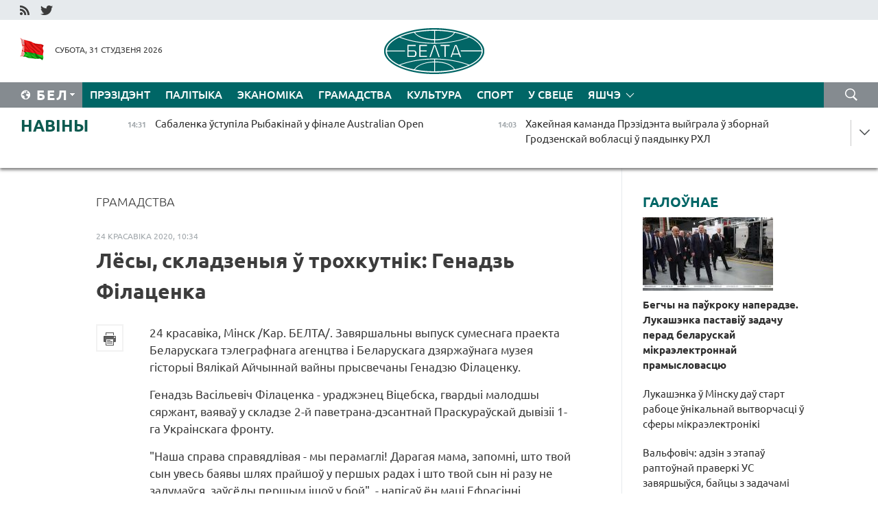

--- FILE ---
content_type: text/html; charset=UTF-8
request_url: https://blr.belta.by/society/view/lesy-skladzenyja-u-trohkutnik-genadz-filatsenka-87084-2020/
body_size: 15090
content:
    
    	<!DOCTYPE HTML>
	<html lang="by-BY" prefix="og: http://ogp.me/ns#">
	<head  prefix="article: http://ogp.me/ns/article#">
		<title>Лёсы, складзеныя ў трохкутнік: Генадзь Філаценка</title>
		<meta http-equiv="Content-Type" content="text/html; charset=utf-8">
                <meta name="viewport" content="width=device-width">
		<link rel="stylesheet" href="/styles/general_styles.css" type="text/css">
                                <link rel="stylesheet" href="/styles/styles2.css?1769859445" type="text/css">
                                <link rel="stylesheet" href="/styles/styles.css?1769859445" type="text/css">
                <link rel="stylesheet" href="/styles/tr_styles.css" type="text/css">
                            <link rel="icon" href="/desimages/fav.png" type="image/png">
		<meta name="keywords" content="">
		<meta name="description" content="Генадзь Васільевіч Філаценка - ураджэнец Віцебска, гвардыі малодшы сяржант.">
	                    <meta property="og:locale" content="by_BY">
	        	        	<meta property="og:site_name" content="Беларускае тэлеграфнае агенцтва" />
	        	        	<meta property="og:title" content="Лёсы, складзеныя ў трохкутнік: Генадзь Філаценка" />
	        	        	<meta property="og:type" content="article" />
	        	        	<meta property="og:url" content="https://blr.belta.by/society/view/lesy-skladzenyja-u-trohkutnik-genadz-filatsenka-87084-2020" />
	        	        	<meta property="og:image" content="https://blr.belta.by/desimages/og_image.png" />
	        	        	<meta property="og:description" content="Генадзь Васільевіч Філаценка - ураджэнец Віцебска, гвардыі малодшы сяржант." />
	        	        	<meta property="og:section" content="Грамадства" />
	        	        	<meta property="article:published_time" content="2020-04-24 10:34:23" />
	        	        	<meta property="article:modified_time" content="2020-04-24 10:46:35" />
	        	    		                        <!-- Yandex.Metrika informer -->
<a href="https://metrika.yandex.by/stat/?id=15029098&amp;from=informer"
target="_blank" rel="nofollow"><img src="https://informer.yandex.ru/informer/15029098/1_1_FFFFFFFF_EFEFEFFF_0_pageviews"
style="width:80px; height:15px; border:0; display:none" alt="Яндекс.Метрика" title="Яндекс.Метрика: данные за сегодня (просмотры)" class="ym-advanced-informer" data-cid="15029098" data-lang="ru" /></a>
<!-- /Yandex.Metrika informer -->

<!-- Yandex.Metrika counter -->
<script type="text/javascript" >
   (function(m,e,t,r,i,k,a){m[i]=m[i]||function(){(m[i].a=m[i].a||[]).push(arguments)};
   m[i].l=1*new Date();
   for (var j = 0; j < document.scripts.length; j++) {if (document.scripts[j].src === r) { return; }}
   k=e.createElement(t),a=e.getElementsByTagName(t)[0],k.async=1,k.src=r,a.parentNode.insertBefore(k,a)})
   (window, document, "script", "https://mc.yandex.ru/metrika/tag.js", "ym");

   ym(15029098, "init", {
        clickmap:true,
        trackLinks:true,
        accurateTrackBounce:true,
        webvisor:true
   });
</script>
<noscript><div><img src="https://mc.yandex.ru/watch/15029098" style="position:absolute; left:-9999px;" alt="" /></div></noscript>
<!-- /Yandex.Metrika counter -->

            
                        <meta name="google-site-verification" content="Dd8uWU7VCf77OeeHXR5DHMQmZ-7j6FLk_JRDg71UqnQ" />

            
                        <!-- Google tag (gtag.js) -->
<script async src="https://www.googletagmanager.com/gtag/js?id=G-TNQG804L3G"></script>
<script>
  window.dataLayer = window.dataLayer || [];
  function gtag(){dataLayer.push(arguments);}
  gtag('js', new Date());

  gtag('config', 'G-TNQG804L3G');
</script>

            
        

                                                                	</head>
	
	<body>

                
        <a id="top"></a>

    <div class="all   ">
        <div class="ban_main_top">
            
        </div>
        <div class="top_line">
	                <div class="social_icons">
                                          <a href="/rss" title="RSS"  target ="_self" onmouseover="this.children[0].src='https://blr.belta.by/images/storage/banners/000015_9792b56e8dc3dd1262c69a28a949a99b_work.jpg'" onmouseout="this.children[0].src='https://blr.belta.by/images/storage/banners/000015_4c7b4dd0abba134c3f3b40f11c7d2280_work.jpg'">
                    <img src="https://blr.belta.by/images/storage/banners/000015_4c7b4dd0abba134c3f3b40f11c7d2280_work.jpg" alt="RSS" title="RSS" />
                </a>
                                              <a href="https://twitter.com/ByBelta" title="Twitter"  target ="_blank" onmouseover="this.children[0].src='https://blr.belta.by/images/storage/banners/000015_d883d8345fde0915c71fe70fbc6b3aba_work.jpg'" onmouseout="this.children[0].src='https://blr.belta.by/images/storage/banners/000015_aa312c63b3361ad13bfc21a9647031cf_work.jpg'">
                    <img src="https://blr.belta.by/images/storage/banners/000015_aa312c63b3361ad13bfc21a9647031cf_work.jpg" alt="Twitter" title="Twitter" />
                </a>
                        </div>
    
	         
        </div>
        <div class="header">
            <div class="header_date">
                                            <a class="header_flag" href="/" title="Сцяг"  target ="_self">
                <img 
                    src="https://blr.belta.by/images/storage/banners/000204_8b46a27f5f27ae9a2d0bd487d340c2d5_work.jpg" 
                    alt="Сцяг" 
                    title="Сцяг" 
                                    />
            </a>
            
                Субота, 31 студзеня 2026
            </div>
	            	        <div class="logo">
            
                                                                    <a href="/" title="Беларускае тэлеграфнае агенцтва"  target ="_self">
                            <span class="logo_img"><img src="https://blr.belta.by/images/storage/banners/000016_3289232daeea51392de2ee72efbeeaee_work.jpg" alt="Беларускае тэлеграфнае агенцтва" title="Беларускае тэлеграфнае агенцтва" /></span>
                                                    </a>
                                                        </div>
    
            <div class="weather_currency">
                <div class="weather_currency_inner">
                
	 	
                </div>
	    
            </div>
        </div>
    <div class="menu_line" >

	    <div class="main_langs" id="main_langs">
            <div class="main_langs_inner" id="main_langs_inner">
	
                                    <div class="main_lang_item" ><a target="_blank"   href="http://belta.by" title="Рус" >Рус</a></div>
        	
                                                    	
                                    <div class="main_lang_item" ><a target="_blank"   href="https://pol.belta.by/" title="Pl" >Pl</a></div>
        	
                                    <div class="main_lang_item" ><a target="_blank"   href="http://eng.belta.by" title="Eng" >Eng</a></div>
        	
                                    <div class="main_lang_item" ><a target="_blank"   href="http://deu.belta.by" title="Deu" >Deu</a></div>
        	
                                    <div class="main_lang_item" ><a target="_blank"   href="http://esp.belta.by" title="Esp" >Esp</a></div>
        	
                                    <div class="main_lang_item" ><a target="_blank"   href="http://chn.belta.by/" title="中文" >中文</a></div>
        </div>
<div class="main_lang_item main_lang_selected" ><a   href="https://blr.belta.by/" title="Бел">Бел</a></div>
</div>
		

	       <div class="h_menu_fp" id="h_menu_fp" >
    <div class="h_menu_title" id="h_menu_title">
                Меню
    </div>
            <div class="h_menu_s" id="h_menu_s"></div>
        <div class="menu_more">
            <div class="menu_more_title" id="h_menu_more" >Яшчэ </div>
                    <div id="h_menu" class="h_menu">
                <div class="content_all_margin">
	                        <div class="menu_els" id="h_menu_line_1">
                                                            <div class="menu_item " id="h_menu_item_1_1">
                            <a   href="https://blr.belta.by/president/" title="Прэзідэнт">Прэзідэнт</a>
                        </div>
                                                                                <div class="menu_item " id="h_menu_item_1_2">
                            <a   href="https://blr.belta.by/politics/" title="Палітыка">Палітыка</a>
                        </div>
                                                                                <div class="menu_item " id="h_menu_item_1_3">
                            <a   href="https://blr.belta.by/economics/" title="Эканоміка">Эканоміка</a>
                        </div>
                                                                                <div class="menu_item menu_item_selected" id="h_menu_item_1_4">
                            <a   href="https://blr.belta.by/society/" title="Грамадства">Грамадства</a>
                        </div>
                                                                                <div class="menu_item " id="h_menu_item_1_5">
                            <a   href="https://blr.belta.by/culture/" title="Культура">Культура</a>
                        </div>
                                                                                <div class="menu_item " id="h_menu_item_1_6">
                            <a   href="https://blr.belta.by/sport/" title="Спорт">Спорт</a>
                        </div>
                                                                                <div class="menu_item " id="h_menu_item_1_7">
                            <a   href="https://blr.belta.by/world/" title="У свеце">У свеце</a>
                        </div>
                                                </div>
                                            <div class="menu_els" id="h_menu_line_2">
                                                            <div class="menu_item " id="h_menu_item_2_1">
                            <a   href="https://blr.belta.by/opinions/" title="Меркаванні">Меркаванні</a>
                        </div>
                                                                                <div class="menu_item " id="h_menu_item_2_2">
                            <a   href="https://blr.belta.by/comments/" title="Каментарыі">Каментарыі</a>
                        </div>
                                                                                <div class="menu_item " id="h_menu_item_2_3">
                            <a   href="https://blr.belta.by/interview/" title="Інтэрв&#039;ю">Інтэрв'ю</a>
                        </div>
                                                </div>
                                            <div class="menu_els" id="h_menu_line_3">
                                                            <div class="menu_item " id="h_menu_item_3_1">
                            <a   href="https://blr.belta.by/photonews/" title="Фотанавіны">Фотанавіны</a>
                        </div>
                                                                                <div class="menu_item " id="h_menu_item_3_2">
                            <a   href="https://blr.belta.by/video/" title="Відэа">Відэа</a>
                        </div>
                                                                                <div class="menu_item " id="h_menu_item_3_3">
                            <a   href="https://blr.belta.by/infographica/" title="Інфаграфіка">Інфаграфіка</a>
                        </div>
                                                </div>
                                            <div class="menu_els" id="h_menu_line_4">
                                                            <div class="menu_item " id="h_menu_item_4_1">
                            <a   href="https://blr.belta.by/about_company/" title="Аб агенцтве">Аб агенцтве</a>
                        </div>
                                                                                <div class="menu_item " id="h_menu_item_4_2">
                            <a   href="https://blr.belta.by/advertising/" title="Рэклама">Рэклама</a>
                        </div>
                                                                                <div class="menu_item " id="h_menu_item_4_3">
                            <a   href="https://blr.belta.by/contacts/" title="Кантакты">Кантакты</a>
                        </div>
                                                </div>
                            </div>
       
    </div>
                    </div>
           </div>            
	


	
    
    
	    <div class="search_btn" onclick="open_search('search')"></div>
<form action="/search/getResultsForPeriod/" id="search">
    <input type="text" name="query" value="" placeholder="Пошук" class="search_edit"/>
    <input type="submit" value="Пошук" class="search_submit" />
    <div class="clear"></div>
        <div class="fp_search_where">
        <span id="fp_search_where">Дзе шукаць:</span>
            <input type="radio" name="group" value="0" id="group_0"/><label for="group_0">Шукаць усюды</label>
                                                        <input type="radio" name="group" value="4" id="group_4"/><label for="group_4">Вiдэа</label>
                                           <input type="radio" name="group" value="5" id="group_5"/><label for="group_5">Інфаграфіка</label>
                                           <input type="radio" name="group" value="6" id="group_6"/><label for="group_6">Эксперты</label>
               </div>
       <div class="fp_search_where">
        <span id="fp_search_when">За перыяд</span>
            <input type="radio" name="period" value="0" id="period_0"/><label for="period_0">За ўвесь перыяд</label>
            <input type="radio" name="period" value="1" id="period_1"/><label for="period_1">За дзень</label>
            <input type="radio" name="period" value="2" id="period_2"/><label for="period_2">За тыдзень</label>
            <input type="radio" name="period" value="3" id="period_3"/><label for="period_3">За месяц</label>
            <input type="radio" name="period" value="4" id="period_4"/><label for="period_4">За год</label>
                </div>
    <div class="search_close close_btn" onclick="close_search('search')"></div>
</form>
   

    </div>
    <div class="top_lenta_inner">
  <div class="top_lenta">
    <a href="/" title="На галоўную" class="tl_logo"></a>
    <div class="tl_title">
                    <a href="https://blr.belta.by/all_news" title="Навіны">Навіны</a>
            </div>
                            <div class="tl_inner" id="tl_inner">
        
        <div class="tl_item">
	        	            	        	                                                                        	                	                                <a  href="https://blr.belta.by/sport/view/sabalenka-ustupila-rybakinaj-u-finale-australian-open-154159-2026/"   title="Сабаленка ўступіла Рыбакінай у фінале Australian Open ">
                    <span class="tl_date">
                                                                                                <span>14:31</span>
                    </span>
                    <span class="tl_news">Сабаленка ўступіла Рыбакінай у фінале Australian Open </span>
                    <span class="tl_node">Спорт</span>
                </a>
        </div>
        
        <div class="tl_item">
	        	            	        	                                                                        	                	                                <a  href="https://blr.belta.by/sport/view/hakejnaja-kamanda-prezidenta-vyjgrala-u-zbornaj-grodzenskaj-voblastsi-u-pajadynku-rhl-154158-2026/"   title="Хакейная каманда Прэзідэнта выйграла ў зборнай Гродзенскай вобласці ў паядынку РХЛ ">
                    <span class="tl_date">
                                                                                                <span>14:03</span>
                    </span>
                    <span class="tl_news">Хакейная каманда Прэзідэнта выйграла ў зборнай Гродзенскай вобласці ў паядынку РХЛ </span>
                    <span class="tl_node">Спорт</span>
                </a>
        </div>
        
        <div class="tl_item">
	        	            	        	                                                                        	                	                                <a  href="https://blr.belta.by/society/view/pjatkevich-pradstavila-novaga-pasla-belarusi-u-rasii-kalektyvu-dyppradstaunitstva-154157-2026/"   title="Пяткевіч прадставіла новага пасла Беларусі ў Расіі калектыву дыппрадстаўніцтва ">
                    <span class="tl_date">
                                                                                                <span>13:52</span>
                    </span>
                    <span class="tl_news">Пяткевіч прадставіла новага пасла Беларусі ў Расіі калектыву дыппрадстаўніцтва </span>
                    <span class="tl_node">Грамадства</span>
                </a>
        </div>
        
        <div class="tl_item">
	        	            	        	                                                                        	                	                                <a  href="https://blr.belta.by/society/view/ubrats-sneg-raspalits-pech-pryveztsi-pradukty-za-jakoj-dapamogaj-moguts-zvjarnutstsa-adzinokija-154156-2026/"   title="Убраць снег, распаліць печ, прывезці прадукты. За якой дапамогай могуць звярнуцца адзінокія пажылыя і інваліды ў перыяд халадоў">
                    <span class="tl_date">
                                                                                                <span>13:34</span>
                    </span>
                    <span class="tl_news">Убраць снег, распаліць печ, прывезці прадукты. За якой дапамогай могуць звярнуцца адзінокія пажылыя і інваліды ў перыяд халадоў</span>
                    <span class="tl_node">Грамадства</span>
                </a>
        </div>
        
        <div class="tl_item">
	        	            	        	                                                                        	                	                                <a  href="https://blr.belta.by/society/view/samymi-papuljarnymi-pradmetami-rtse-stali-ruskaja-mova-i-matematyka-154155-2026/"   title="Самымі папулярнымі прадметамі РЦЭ сталі руская мова і матэматыка ">
                    <span class="tl_date">
                                                                                                <span>12:37</span>
                    </span>
                    <span class="tl_news">Самымі папулярнымі прадметамі РЦЭ сталі руская мова і матэматыка </span>
                    <span class="tl_node">Грамадства</span>
                </a>
        </div>
        
        <div class="tl_item">
	        	            	        	                                                                        	                	                                <a  href="https://blr.belta.by/society/view/da-minus-30-gradusau-sinoptyki-pragnazujuts-velmi-halodnuju-noch-na-1-ljutaga-154154-2026/"   title="Да мінус 30 градусаў. Сіноптыкі прагназуюць вельмі халодную ноч на 1 лютага ">
                    <span class="tl_date">
                                                                                                <span>12:11</span>
                    </span>
                    <span class="tl_news">Да мінус 30 градусаў. Сіноптыкі прагназуюць вельмі халодную ноч на 1 лютага </span>
                    <span class="tl_node">Грамадства</span>
                </a>
        </div>
        
        <div class="tl_item">
	        	            	        	                                                                        	                	                                <a  href="https://blr.belta.by/society/view/minfin-papjaredzhvae-ab-hvali-fejkavyh-ukidau-154153-2026/"   title="Мінфін папярэджвае аб хвалі фэйкавых укідаў ">
                    <span class="tl_date">
                                                                                                <span>11:50</span>
                    </span>
                    <span class="tl_news">Мінфін папярэджвае аб хвалі фэйкавых укідаў </span>
                    <span class="tl_node">Грамадства</span>
                </a>
        </div>
        
        <div class="tl_item">
	        	            	        	                                                                        	                	                                <a  href="https://blr.belta.by/sport/view/dubl-sidarava-prynes-san-dyega-peramogu-u-matchy-ahl-154152-2026/"   title="Дубль Сідарава прынёс &quot;Сан-Дыега&quot; перамогу ў матчы АХЛ ">
                    <span class="tl_date">
                                                                                                <span>11:15</span>
                    </span>
                    <span class="tl_news">Дубль Сідарава прынёс "Сан-Дыега" перамогу ў матчы АХЛ </span>
                    <span class="tl_node">Спорт</span>
                </a>
        </div>
        
        <div class="tl_item">
	        	            	        	                                                                        	                	                                <a  href="https://blr.belta.by/world/view/zaharava-zajavila-shto-rasija-asudzhae-varozhyja-dzejanni-zsha-suprats-kuby-154151-2026/"   title="Захарава заявіла, што Расія асуджае варожыя дзеянні ЗША супраць Кубы ">
                    <span class="tl_date">
                                                                                                <span>10:42</span>
                    </span>
                    <span class="tl_news">Захарава заявіла, што Расія асуджае варожыя дзеянні ЗША супраць Кубы </span>
                    <span class="tl_node">У свеце</span>
                </a>
        </div>
        
        <div class="tl_item">
	        	            	        	                                                                        	                	                                <a  href="https://blr.belta.by/society/view/u-vyhadnyja-dai-uzmotsnits-kantrol-za-vykanannem-pravil-pdr-vadzitseljami-i-peshahodami-154150-2026/"   title="У выхадныя ДАІ ўзмоцніць кантроль за выкананнем правіл ПДР вадзіцелямі і пешаходамі ">
                    <span class="tl_date">
                                                                                                <span>10:02</span>
                    </span>
                    <span class="tl_news">У выхадныя ДАІ ўзмоцніць кантроль за выкананнем правіл ПДР вадзіцелямі і пешаходамі </span>
                    <span class="tl_node">Грамадства</span>
                </a>
        </div>
        
        <div class="tl_item">
	        	            	        	                                                                        	                	                                <a  href="https://blr.belta.by/society/view/kalja-585-tys-belaruskih-adzinatstsatsiklasnikau-sennja-prymajuts-udzel-u-repetytsyi-tse-154149-2026/"   title="Каля 58,5 тыс. беларускіх адзінаццацікласнікаў сёння прымаюць удзел у рэпетыцыі ЦЭ ">
                    <span class="tl_date">
                                                                                                <span>09:28</span>
                    </span>
                    <span class="tl_news">Каля 58,5 тыс. беларускіх адзінаццацікласнікаў сёння прымаюць удзел у рэпетыцыі ЦЭ </span>
                    <span class="tl_node">Грамадства</span>
                </a>
        </div>
        
        <div class="tl_item">
	        	            	        	                                                                        	                	                                <a  href="https://blr.belta.by/society/view/malavoblachna-i-marozna-budze-u-belarusi-31-studzenja-154148-2026/"   title="Малавоблачна і марозна будзе ў Беларусі 31 студзеня ">
                    <span class="tl_date">
                                                                                                <span>09:00</span>
                    </span>
                    <span class="tl_news">Малавоблачна і марозна будзе ў Беларусі 31 студзеня </span>
                    <span class="tl_node">Грамадства</span>
                </a>
        </div>
        
        <div class="tl_item">
	        	            	            	            	        	                            <div class="lenta_date_box">
                    <div class="lenta_date">
                   	               30.01.26
	                              <div class="line"></div>
                    </div>
                    </div>
	                                                                        	                	                                <a  href="https://blr.belta.by/society/view/urad-belarusi-adobryu-praekty-sajuznaj-dzjarzhavy-pa-transgranichnyh-pasazhyraperavozkah-154147-2026/"   title="Урад Беларусі адобрыў праекты Саюзнай дзяржавы па трансгранічных пасажыраперавозках  ">
                    <span class="tl_date">
                                                                                                    <span class="lenta_date_past">30.01.26</span>
                                                <span>19:56</span>
                    </span>
                    <span class="tl_news">Урад Беларусі адобрыў праекты Саюзнай дзяржавы па трансгранічных пасажыраперавозках  </span>
                    <span class="tl_node">Грамадства</span>
                </a>
        </div>
        
        <div class="tl_item">
	        	            	        	                                                                        	                	                                <a  href="https://blr.belta.by/society/view/jak-tsjaper-dzejnichajuts-ilgoty-na-uvoz-elektramabiljau-u-belarus-rastlumachyli-u-dmk-154146-2026/"   title="Як цяпер дзейнічаюць ільготы на ўвоз электрамабіляў у Беларусь, растлумачылі ў ДМК  ">
                    <span class="tl_date">
                                                                                                    <span class="lenta_date_past">30.01.26</span>
                                                <span>19:33</span>
                    </span>
                    <span class="tl_news">Як цяпер дзейнічаюць ільготы на ўвоз электрамабіляў у Беларусь, растлумачылі ў ДМК  </span>
                    <span class="tl_node">Грамадства</span>
                </a>
        </div>
        
        <div class="tl_item">
	        	            	        	                                                                        	                	                                <a  href="https://blr.belta.by/economics/view/novyja-gandlevyja-pagadnenni-i-znizhenne-poshlin-na-syravinu-dlja-kandytarki-pjatkevich-ab-vynikah-154145-2026/"   title="Новыя гандлёвыя пагадненні і зніжэнне пошлін на сыравіну для &quot;кандытаркі&quot;. Пяткевіч аб выніках Савета ЕЭК  ">
                    <span class="tl_date">
                                                                                                    <span class="lenta_date_past">30.01.26</span>
                                                <span>19:10</span>
                    </span>
                    <span class="tl_news">Новыя гандлёвыя пагадненні і зніжэнне пошлін на сыравіну для "кандытаркі". Пяткевіч аб выніках Савета ЕЭК  </span>
                    <span class="tl_node">Эканоміка</span>
                </a>
        </div>
        
        <div class="tl_item">
	        	            	        	                                                                        	                	                                <a  href="https://blr.belta.by/society/view/god-belaruskaj-zhanchyny-jakija-mery-satsyjalnaj-dapamogi-stanuts-pryjarytetnymi-raskazali-u-minpratsy-154144-2026/"   title="Год беларускай жанчыны: якія меры сацыяльнай дапамогі стануць прыярытэтнымі, расказалі ў Мінпрацы  ">
                    <span class="tl_date">
                                                                                                    <span class="lenta_date_past">30.01.26</span>
                                                <span>18:35</span>
                    </span>
                    <span class="tl_news">Год беларускай жанчыны: якія меры сацыяльнай дапамогі стануць прыярытэтнымі, расказалі ў Мінпрацы  </span>
                    <span class="tl_node">Грамадства</span>
                </a>
        </div>
        
        <div class="tl_item">
	        	            	        	                                                                        	                	                                <a  href="https://blr.belta.by/economics/view/subotsina-planuetstsa-zatsverdzits-na-pasadze-ministra-eek-154143-2026/"   title="Субоціна плануецца зацвердзіць на пасадзе міністра ЕЭК">
                    <span class="tl_date">
                                                                                                    <span class="lenta_date_past">30.01.26</span>
                                                <span>18:27</span>
                    </span>
                    <span class="tl_news">Субоціна плануецца зацвердзіць на пасадзе міністра ЕЭК</span>
                    <span class="tl_node">Эканоміка</span>
                </a>
        </div>
        
        <div class="tl_item">
	        	            	        	                                                                        	                	                                <a  href="https://blr.belta.by/economics/view/belarus-planue-pavjalichyts-u-dva-razy-ekspart-tarfjanoj-praduktsyi-u-kitaj-154142-2026/"   title="Беларусь плануе павялічыць у два разы экспарт тарфяной прадукцыі ў Кітай">
                    <span class="tl_date">
                                                                                                    <span class="lenta_date_past">30.01.26</span>
                                                <span>17:55</span>
                    </span>
                    <span class="tl_news">Беларусь плануе павялічыць у два разы экспарт тарфяной прадукцыі ў Кітай</span>
                    <span class="tl_node">Эканоміка</span>
                </a>
        </div>
        
        <div class="tl_item">
	        	            	        	                                                                        	                	                                <a  href="https://blr.belta.by/economics/view/savet-eek-unes-zmjanenni-u-paradak-razgljadu-sprau-ab-parushenni-agulnyh-pravil-kankurentsyi-154141-2026/"   title="Савет ЕЭК унёс змяненні ў парадак разгляду спраў аб парушэнні агульных правіл канкурэнцыі ">
                    <span class="tl_date">
                                                                                                    <span class="lenta_date_past">30.01.26</span>
                                                <span>17:31</span>
                    </span>
                    <span class="tl_news">Савет ЕЭК унёс змяненні ў парадак разгляду спраў аб парушэнні агульных правіл канкурэнцыі </span>
                    <span class="tl_node">Эканоміка</span>
                </a>
        </div>
        
        <div class="tl_item">
	        	            	        	                                                                        	                	                                <a  href="https://blr.belta.by/society/view/njuansy-zmenenaga-paradku-razliku-balnichnyh-dlja-gramadzjan-jakija-prahodzili-vaennuju-sluzhbu-154140-2026/"   title="Нюансы змененага парадку разліку бальнічных для грамадзян, якія праходзілі ваенную службу, растлумачылі ў Мінпрацы ">
                    <span class="tl_date">
                                                                                                    <span class="lenta_date_past">30.01.26</span>
                                                <span>16:54</span>
                    </span>
                    <span class="tl_news">Нюансы змененага парадку разліку бальнічных для грамадзян, якія праходзілі ваенную службу, растлумачылі ў Мінпрацы </span>
                    <span class="tl_node">Грамадства</span>
                </a>
        </div>
        
        <div class="tl_item">
	        	            	        	                                                                        	                	                                <a  href="https://blr.belta.by/sport/view/belaruska-tsjarenja-uzjala-zolata-kubka-jarygina-pa-baratsbe-u-varakinaj-serabro-154139-2026/"   title="Беларуска Цярэня ўзяла золата Кубка Ярыгіна па барацьбе, у Варакінай - серабро">
                    <span class="tl_date">
                                                                                                    <span class="lenta_date_past">30.01.26</span>
                                                <span>16:45</span>
                    </span>
                    <span class="tl_news">Беларуска Цярэня ўзяла золата Кубка Ярыгіна па барацьбе, у Варакінай - серабро</span>
                    <span class="tl_node">Спорт</span>
                </a>
        </div>
        
        <div class="tl_item">
	        	            	        	                                                                        	                	                                <a  href="https://blr.belta.by/politics/view/bespretsedentny-dyjalog-u-mzs-rf-atsanili-aperatyunasts-prybytstsja-u-maskvu-novaga-pasla-belarusi-154138-2026/"   title="&quot;Беспрэцэдэнтны дыялог&quot;. У МЗС РФ ацанілі аператыўнасць прыбыцця ў Маскву новага пасла Беларусі  ">
                    <span class="tl_date">
                                                                                                    <span class="lenta_date_past">30.01.26</span>
                                                <span>16:43</span>
                    </span>
                    <span class="tl_news">"Беспрэцэдэнтны дыялог". У МЗС РФ ацанілі аператыўнасць прыбыцця ў Маскву новага пасла Беларусі  </span>
                    <span class="tl_node">Палітыка</span>
                </a>
        </div>
        
        <div class="tl_item">
	        	            	        	                                                                        	                	                                <a  href="https://blr.belta.by/society/view/u-dzjarzhynsku-adbylosja-pasjadzhenne-shtaba-pa-padryhtoutsy-da-dazhynak-154137-2026/"   title="У Дзяржынску адбылося пасяджэнне штаба па падрыхтоўцы да &quot;Дажынак&quot;  ">
                    <span class="tl_date">
                                                                                                    <span class="lenta_date_past">30.01.26</span>
                                                <span>16:35</span>
                    </span>
                    <span class="tl_news">У Дзяржынску адбылося пасяджэнне штаба па падрыхтоўцы да "Дажынак"  </span>
                    <span class="tl_node">Грамадства</span>
                </a>
        </div>
        
        <div class="tl_item">
	        	            	        	                                                                        	                	                                <a  href="https://blr.belta.by/sport/view/belarus-damaratski-peramog-na-chempijanatse-rasii-pa-kankabezhnym-sportse-u-klasichnym-mnagabori-154136-2026/"   title="Беларус Дамарацкі перамог на чэмпіянаце Расіі па канькабежным спорце ў класічным мнагабор&#039;і ">
                    <span class="tl_date">
                                                                                                    <span class="lenta_date_past">30.01.26</span>
                                                <span>16:22</span>
                    </span>
                    <span class="tl_news">Беларус Дамарацкі перамог на чэмпіянаце Расіі па канькабежным спорце ў класічным мнагабор'і </span>
                    <span class="tl_node">Спорт</span>
                </a>
        </div>
        
        <div class="tl_item">
	        	            	        	                                                                        	                	                                <a  href="https://blr.belta.by/society/view/rasija-ratyfikavala-pagadnenne-z-belarussju-ab-abarone-gramadzjan-ad-neabgruntavanaga-mizhnarodnaga-154135-2026/"   title="Расія ратыфікавала пагадненне з Беларуссю аб абароне грамадзян ад неабгрунтаванага міжнароднага праследавання ">
                    <span class="tl_date">
                                                                                                    <span class="lenta_date_past">30.01.26</span>
                                                <span>16:05</span>
                    </span>
                    <span class="tl_news">Расія ратыфікавала пагадненне з Беларуссю аб абароне грамадзян ад неабгрунтаванага міжнароднага праследавання </span>
                    <span class="tl_node">Грамадства</span>
                </a>
        </div>
        
        <div class="tl_item">
	        	            	        	                                                                        	                	                                <a  href="https://blr.belta.by/culture/view/belaruskaja-kultura-atrymae-prapisku-u-kitai-padpisany-memarandum-ab-stvarenni-tematychnaga-garadka-154134-2026/"   title="Беларуская культура атрымае &quot;прапіску&quot; ў Кітаі: падпісаны мемарандум аб стварэнні тэматычнага гарадка">
                    <span class="tl_date">
                                                                                                    <span class="lenta_date_past">30.01.26</span>
                                                <span>15:49</span>
                    </span>
                    <span class="tl_news">Беларуская культура атрымае "прапіску" ў Кітаі: падпісаны мемарандум аб стварэнні тэматычнага гарадка</span>
                    <span class="tl_node">Культура</span>
                </a>
        </div>
        
        <div class="tl_item">
	        	            	        	                                                                        	                	                                <a  href="https://blr.belta.by/society/view/jak-aperatary-bpla-prahodzjats-adbor-u-brygadze-jakuju-praveryli-pa-daruchenni-prezidenta-154133-2026/"   title="Як аператары БПЛА праходзяць адбор у брыгадзе, якую праверылі па даручэнні Прэзідэнта?   ">
                    <span class="tl_date">
                                                                                                    <span class="lenta_date_past">30.01.26</span>
                                                <span>15:19</span>
                    </span>
                    <span class="tl_news">Як аператары БПЛА праходзяць адбор у брыгадзе, якую праверылі па даручэнні Прэзідэнта?   </span>
                    <span class="tl_node">Грамадства</span>
                </a>
        </div>
        
        <div class="tl_item">
	        	            	        	                                                                        	                	                                <a  href="https://blr.belta.by/world/view/pjaskou-tramp-paprasiu-putsina-ne-nanosits-udary-pa-stalitsy-ukrainy-da-1-ljutaga-154132-2026/"   title="Пяскоў: Трамп папрасіў Пуціна не наносіць удары па сталіцы Украіны да 1 лютага  ">
                    <span class="tl_date">
                                                                                                    <span class="lenta_date_past">30.01.26</span>
                                                <span>15:14</span>
                    </span>
                    <span class="tl_news">Пяскоў: Трамп папрасіў Пуціна не наносіць удары па сталіцы Украіны да 1 лютага  </span>
                    <span class="tl_node">У свеце</span>
                </a>
        </div>
        
        <div class="tl_item">
	        	            	        	                                                                        	                	                                <a  href="https://blr.belta.by/society/view/belarus-chakajuts-marazy-da-33-gradusau-jak-energasistema-krainy-ryhtuetstsa-da-motsnaga-pahaladannja-154131-2026/"   title="Беларусь чакаюць маразы да 33 градусаў. Як энергасістэма краіны рыхтуецца да моцнага пахаладання  ">
                    <span class="tl_date">
                                                                                                    <span class="lenta_date_past">30.01.26</span>
                                                <span>14:59</span>
                    </span>
                    <span class="tl_news">Беларусь чакаюць маразы да 33 градусаў. Як энергасістэма краіны рыхтуецца да моцнага пахаладання  </span>
                    <span class="tl_node">Грамадства</span>
                </a>
        </div>
        
        <div class="tl_item">
	        	            	        	                                                                        	                	                                <a  href="https://blr.belta.by/society/view/belarus-uvajshla-u-top-zamezhnyh-turnapramkau-rasijan-na-svjatochnyja-daty-ljutaga-i-sakavika-154129-2026/"   title="Беларусь увайшла ў топ замежных турнапрамкаў расіян на святочныя даты лютага і сакавіка  ">
                    <span class="tl_date">
                                                                                                    <span class="lenta_date_past">30.01.26</span>
                                                <span>14:47</span>
                    </span>
                    <span class="tl_news">Беларусь увайшла ў топ замежных турнапрамкаў расіян на святочныя даты лютага і сакавіка  </span>
                    <span class="tl_node">Грамадства</span>
                </a>
        </div>
        <a class="all_news" href="https://blr.belta.by/all_news" title="Усе навіны">Усе навіны</a> 
    </div>
    <div class="tl_arrow" title="" id="tl_arrow"></div>
    <a class="all_news main_left_col" href="https://blr.belta.by/all_news" title="Усе навіны">Усе навіны</a> 
  </div>
    
</div>    <div class="main">
        <div class="content_2_col">
                  
<div class="content_margin">
<a href="https://blr.belta.by/society/" title="Грамадства"  class="rubric">Грамадства</a>
<div class="date_full">24 красавіка 2020, 10:34</div>
<h1>Лёсы, складзеныя ў трохкутнік: Генадзь Філаценка</h1>

    <div class="inner_content">
                    <div class="social_icons_c">
                                                                                        <div></div>
            
       

                                            <a href="/printv/society/view/lesy-skladzenyja-u-trohkutnik-genadz-filatsenka-87084-2020/" onclick="window.open('/printv/society/view/lesy-skladzenyja-u-trohkutnik-genadz-filatsenka-87084-2020/');return false" class="print_icon"></a>
                </div>
        
        <div>
            <div class="text">

                
                                                        

                
                <meta name="mediator_published_time" content="2020-04-24T10:34:23+00:00" />
    <meta name="mediator_theme" content="Грамадства" />
    <meta name="mediator" content="/society/view/lesy-skladzenyja-u-trohkutnik-genadz-filatsenka-87084-2020/" />
                                                                      
                                <div class="js-mediator-article">
                    <p>24 красавіка, Мінск /Кар. БЕЛТА/. Завяршальны выпуск сумеснага праекта Беларускага тэлеграфнага агенцтва і Беларускага дзяржаўнага музея гісторыі Вялікай Айчыннай вайны прысвечаны Генадзю Філаценку.</p><p></p><p>Генадзь Васільевіч Філаценка - ураджэнец Віцебска, гвардыі малодшы сяржант, ваяваў у складзе 2-й паветрана-дэсантнай Праскураўскай дывізіі 1-га Украінскага фронту.</p><p></p><p></p><p>"Наша справа справядлівая - мы перамаглі! Дарагая мама, запомні, што твой сын увесь баявы шлях прайшоў у першых радах і што твой сын ні разу не задумаўся, заўсёды першым ішоў у бой", - напісаў ён маці Ефрасінні Якаўлеўне ў шчаслівыя пераможныя дні мая 1945 года.</p><p></p><p>Муж Ефрасінні Якаўлеўны таксама ваяваў, у партызанах. У пісьме ад 30 ліпеня 1942 года ён даваў наказ свайму адзінаму сыну Генадзю, які тады чакаў прызыву ў армію: "...калі прызваны, то жадаю быць поўным мужнасці і адвагі ў барацьбе з заклятымі ворагамі". Філаценка Васіль Васільевіч быў камісарам партызанскай спецгрупы М.П.Плюйко, потым ваяваў у партызанскім атрадзе імя М.І.Калініна аднайменнай брыгады ў Мінскай вобласці. Загінуў у баі 12 жніўня 1943 года.</p><p></p><p>Генадзь выканаў наказ бацькі, прайшоў франтавымі дарогамі да канца вайны, да Вялікай Перамогі. За баявыя заслугі ўзнагароджаны ордэнам Славы 3-й ступені, ордэнам Чырвонай Зоркі, медалём "За адвагу".</p><p></p><p>З усімі гісторыямі праекта <a href="https://blr.belta.by/all-rubric-news/viewSuzet/lesy-skladzenyja-u-trohkutnik-173/" target="_blank">"Лёсы, складзеныя ў трохкутнік" </a>можна азнаёміцца на партале "Хроніка Перамогі" на сайце belta.by.-0-</p><p></p>
                    
                    
                                        
                                    <div class="invite_in_messagers">
    <div>Падпісвайцеся на нас у</div>
       <a  class="viber" href="https://twitter.com/ByBelta" rel="nofollow" target="_blank">
         <img src="https://blr.belta.by/images/design/1.png" style="margin:3px 0 -17px 0;display: inline;display: inline;" alt="X" title="X"
    </a>  
</div>
                                                        </div>


                
                                    
                
            </div>
            <div class="clear"></div>
        </div>
    </div>
</div>
    

            <div class="rubricNews">
    <div class="content_margin">
<a class="block_title" href="https://blr.belta.by/society">Навіны рубрыкі Грамадства</a>
    <div class="rubricNews_item">
                          	                	                                                    <a class="rubricNews_item_img news_with_rubric_img" href="/society/view/pjatkevich-pradstavila-novaga-pasla-belarusi-u-rasii-kalektyvu-dyppradstaunitstva-154157-2026/"  title="Пяткевіч прадставіла новага пасла Беларусі ў Расіі калектыву дыппрадстаўніцтва ">
                        <img src="https://blr.belta.by/images/storage/news/with_archive/2026/000022_1769856927_154157_medium.jpg" alt="Юрый Селіверстаў і Наталля Пяткевіч. Фота Пасольства Рэспублікі Беларусь у Расійскай Федэрацыі" title="Юрый Селіверстаў і Наталля Пяткевіч. Фота Пасольства Рэспублікі Беларусь у Расійскай Федэрацыі"/>
                    </a>
                                <a href="/society/view/pjatkevich-pradstavila-novaga-pasla-belarusi-u-rasii-kalektyvu-dyppradstaunitstva-154157-2026/"  title="Пяткевіч прадставіла новага пасла Беларусі ў Расіі калектыву дыппрадстаўніцтва ">
                    Пяткевіч прадставіла новага пасла Беларусі ў Расіі калектыву дыппрадстаўніцтва 
                </a>
    </div>
    <div class="rubricNews_item">
                          	                	                                                    <a class="rubricNews_item_img news_with_rubric_img" href="/society/view/ubrats-sneg-raspalits-pech-pryveztsi-pradukty-za-jakoj-dapamogaj-moguts-zvjarnutstsa-adzinokija-154156-2026/"  title="Убраць снег, распаліць печ, прывезці прадукты. За якой дапамогай могуць звярнуцца адзінокія пажылыя і інваліды ў перыяд халадоў">
                        <img src="https://blr.belta.by/images/storage/news/with_archive/2026/000022_1769855731_154156_medium.jpg" alt="Фота з архіва" title="Фота з архіва"/>
                    </a>
                                <a href="/society/view/ubrats-sneg-raspalits-pech-pryveztsi-pradukty-za-jakoj-dapamogaj-moguts-zvjarnutstsa-adzinokija-154156-2026/"  title="Убраць снег, распаліць печ, прывезці прадукты. За якой дапамогай могуць звярнуцца адзінокія пажылыя і інваліды ў перыяд халадоў">
                    Убраць снег, распаліць печ, прывезці прадукты. За якой дапамогай могуць звярнуцца адзінокія пажылыя і інваліды ў перыяд халадоў
                </a>
    </div>
    <div class="rubricNews_item">
                          	                	                                                    <a class="rubricNews_item_img news_with_rubric_img" href="/society/view/samymi-papuljarnymi-pradmetami-rtse-stali-ruskaja-mova-i-matematyka-154155-2026/"  title="Самымі папулярнымі прадметамі РЦЭ сталі руская мова і матэматыка ">
                        <img src="https://blr.belta.by/images/storage/news/with_archive/2026/000022_1769852459_154155_medium.jpg" alt="" title=""/>
                    </a>
                                <a href="/society/view/samymi-papuljarnymi-pradmetami-rtse-stali-ruskaja-mova-i-matematyka-154155-2026/"  title="Самымі папулярнымі прадметамі РЦЭ сталі руская мова і матэматыка ">
                    Самымі папулярнымі прадметамі РЦЭ сталі руская мова і матэматыка 
                </a>
    </div>
    <div class="rubricNews_item">
                          	                	                                                    <a class="rubricNews_item_img news_with_rubric_img" href="/society/view/da-minus-30-gradusau-sinoptyki-pragnazujuts-velmi-halodnuju-noch-na-1-ljutaga-154154-2026/"  title="Да мінус 30 градусаў. Сіноптыкі прагназуюць вельмі халодную ноч на 1 лютага ">
                        <img src="https://blr.belta.by/images/storage/news/with_archive/2026/000022_1769852021_154154_medium.jpg" alt="" title=""/>
                    </a>
                                <a href="/society/view/da-minus-30-gradusau-sinoptyki-pragnazujuts-velmi-halodnuju-noch-na-1-ljutaga-154154-2026/"  title="Да мінус 30 градусаў. Сіноптыкі прагназуюць вельмі халодную ноч на 1 лютага ">
                    Да мінус 30 градусаў. Сіноптыкі прагназуюць вельмі халодную ноч на 1 лютага 
                </a>
    </div>
    <div class="rubricNews_item">
                          	                	                                                    <a class="rubricNews_item_img news_with_rubric_img" href="/society/view/minfin-papjaredzhvae-ab-hvali-fejkavyh-ukidau-154153-2026/"  title="Мінфін папярэджвае аб хвалі фэйкавых укідаў ">
                        <img src="https://blr.belta.by/images/storage/news/with_archive/2026/000022_1769849887_154153_medium.jpg" alt="Фота з архіва" title="Фота з архіва"/>
                    </a>
                                <a href="/society/view/minfin-papjaredzhvae-ab-hvali-fejkavyh-ukidau-154153-2026/"  title="Мінфін папярэджвае аб хвалі фэйкавых укідаў ">
                    Мінфін папярэджвае аб хвалі фэйкавых укідаў 
                </a>
    </div>
    <div class="rubricNews_item">
                          	                	                                                    <a class="rubricNews_item_img news_with_rubric_img" href="/society/view/u-vyhadnyja-dai-uzmotsnits-kantrol-za-vykanannem-pravil-pdr-vadzitseljami-i-peshahodami-154150-2026/"  title="У выхадныя ДАІ ўзмоцніць кантроль за выкананнем правіл ПДР вадзіцелямі і пешаходамі ">
                        <img src="https://blr.belta.by/images/storage/news/with_archive/2026/000022_1769844986_154150_medium.jpg" alt="Фота з архіва" title="Фота з архіва"/>
                    </a>
                                <a href="/society/view/u-vyhadnyja-dai-uzmotsnits-kantrol-za-vykanannem-pravil-pdr-vadzitseljami-i-peshahodami-154150-2026/"  title="У выхадныя ДАІ ўзмоцніць кантроль за выкананнем правіл ПДР вадзіцелямі і пешаходамі ">
                    У выхадныя ДАІ ўзмоцніць кантроль за выкананнем правіл ПДР вадзіцелямі і пешаходамі 
                </a>
    </div>
    </div>
</div>
        </div>
                                    <!--noindex-->
  <div class="main_news_inner_2_col">
	<div class="block_title">Галоўнае</div>
    <div class="mni_col">    
            <div class="rc_item rc_item_main">                                                                	                	                                                    <a href="https://blr.belta.by/president/view/begchy-na-paukroku-naperadze-lukashenka-pastaviu-zadachu-perad-belaruskaj-mikraelektronnaj-154107-2026/" title="Бегчы на паўкроку наперадзе. Лукашэнка паставіў задачу перад беларускай мікраэлектроннай прамысловасцю" >
                        <img src="https://blr.belta.by/images/storage/news/with_archive/2026/000019_1769773864_154107_small.jpg" alt="" title=""/>
                    </a>
                               
                <a href="https://blr.belta.by/president/view/begchy-na-paukroku-naperadze-lukashenka-pastaviu-zadachu-perad-belaruskaj-mikraelektronnaj-154107-2026/" title="Бегчы на паўкроку наперадзе. Лукашэнка паставіў задачу перад беларускай мікраэлектроннай прамысловасцю" class="last_news_title_main" >Бегчы на паўкроку наперадзе. Лукашэнка паставіў задачу перад беларускай мікраэлектроннай прамысловасцю
                     
                                    </a>
              </div>
        </div>
    
    


	    <div class="mni_col">
             <div class="rc_item">                                                                	                	                                               
                <a href="https://blr.belta.by/president/view/lukashenka-u-minsku-dau-start-rabotse-unikalnaj-vytvorchastsi-u-sfery-mikraelektroniki-154109-2026/" title="Лукашэнка ў Мінску даў старт рабоце ўнікальнай вытворчасці ў сферы мікраэлектронікі"  >Лукашэнка ў Мінску даў старт рабоце ўнікальнай вытворчасці ў сферы мікраэлектронікі
                     
                                    </a>
              </div>
             <div class="rc_item">                                                                	                	                                               
                <a href="https://blr.belta.by/society/view/valfovich-adzin-z-etapau-raptounaj-praverki-us-zavjarshyusja-bajtsy-z-zadachami-spravilisja-154118-2026/" title="Вальфовіч: адзін з этапаў раптоўнай праверкі УС завяршыўся, байцы з задачамі справіліся  "  >Вальфовіч: адзін з этапаў раптоўнай праверкі УС завяршыўся, байцы з задачамі справіліся  
                     
                                    </a>
              </div>
             <div class="rc_item">                                                                	                	                                               
                <a href="https://blr.belta.by/society/view/samymi-papuljarnymi-pradmetami-rtse-stali-ruskaja-mova-i-matematyka-154155-2026/" title="Самымі папулярнымі прадметамі РЦЭ сталі руская мова і матэматыка "  >Самымі папулярнымі прадметамі РЦЭ сталі руская мова і матэматыка 
                     
                                    </a>
              </div>
        </div>

  </div>
  <div class="one_right_col">
      	<!--noindex-->
        <div class="top_news">
                
    <div class="block_title">
        Топ-навіны        <div class="topNewsSlider_dots" id="topNewsSlider_dots"></div>
    </div>
    	    <div class="topNewsSlider">
		                            <div class="tn_item">
		                		                		                		                			                			                			                <a href="https://blr.belta.by/sport/view/hakejnaja-kamanda-prezidenta-vyjgrala-u-zbornaj-grodzenskaj-voblastsi-u-pajadynku-rhl-154158-2026/"    title="Хакейная каманда Прэзідэнта выйграла ў зборнай Гродзенскай вобласці ў паядынку РХЛ ">
		                            Хакейная каманда Прэзідэнта выйграла ў зборнай Гродзенскай вобласці ў паядынку РХЛ 
		                             
		                            		                        </a>
                        </div>
		                            <div class="tn_item">
		                		                		                		                			                			                			                <a href="https://blr.belta.by/president/view/lukashenka-u-getym-godze-treba-zrabits-maksimum-dlja-belaruskih-zhanchyn-154115-2026/"    title="Лукашэнка: у гэтым годзе трэба зрабіць максімум для беларускіх жанчын">
		                            Лукашэнка: у гэтым годзе трэба зрабіць максімум для беларускіх жанчын
		                             
		                            		                        </a>
                        </div>
		                            <div class="tn_item">
		                		                		                		                			                			                			                <a href="https://blr.belta.by/president/view/naperadze-jashche-adzin-raund-lukashenka-ab-marazah-i-snezhnyh-batalijah-u-tiktok-154113-2026/"    title="Наперадзе яшчэ адзін раўнд. Лукашэнка аб маразах і снежных баталіях у TikTok">
		                            Наперадзе яшчэ адзін раўнд. Лукашэнка аб маразах і снежных баталіях у TikTok
		                             
		                            		                        </a>
                        </div>
		                            <div class="tn_item">
		                		                		                		                			                			                			                <a href="https://blr.belta.by/society/view/urad-belarusi-adobryu-praekty-sajuznaj-dzjarzhavy-pa-transgranichnyh-pasazhyraperavozkah-154147-2026/"    title="Урад Беларусі адобрыў праекты Саюзнай дзяржавы па трансгранічных пасажыраперавозках  ">
		                            Урад Беларусі адобрыў праекты Саюзнай дзяржавы па трансгранічных пасажыраперавозках  
		                             
		                            		                        </a>
                        </div>
		                            <div class="tn_item">
		                		                		                		                			                			                			                <a href="https://blr.belta.by/society/view/pjatkevich-pradstavila-novaga-pasla-belarusi-u-rasii-kalektyvu-dyppradstaunitstva-154157-2026/"    title="Пяткевіч прадставіла новага пасла Беларусі ў Расіі калектыву дыппрадстаўніцтва ">
		                            Пяткевіч прадставіла новага пасла Беларусі ў Расіі калектыву дыппрадстаўніцтва 
		                             
		                            		                        </a>
                        </div>
		                            <div class="tn_item">
		                		                		                		                			                			                			                <a href="https://blr.belta.by/society/view/minfin-papjaredzhvae-ab-hvali-fejkavyh-ukidau-154153-2026/"    title="Мінфін папярэджвае аб хвалі фэйкавых укідаў ">
		                            Мінфін папярэджвае аб хвалі фэйкавых укідаў 
		                             
		                            		                        </a>
                        </div>
		                            <div class="tn_item">
		                		                		                		                			                			                			                <a href="https://blr.belta.by/economics/view/novyja-gandlevyja-pagadnenni-i-znizhenne-poshlin-na-syravinu-dlja-kandytarki-pjatkevich-ab-vynikah-154145-2026/"    title="Новыя гандлёвыя пагадненні і зніжэнне пошлін на сыравіну для &quot;кандытаркі&quot;. Пяткевіч аб выніках Савета ЕЭК  ">
		                            Новыя гандлёвыя пагадненні і зніжэнне пошлін на сыравіну для "кандытаркі". Пяткевіч аб выніках Савета ЕЭК  
		                             
		                            		                        </a>
                        </div>
		                            <div class="tn_item">
		                		                		                		                			                			                			                <a href="https://blr.belta.by/society/view/god-belaruskaj-zhanchyny-jakija-mery-satsyjalnaj-dapamogi-stanuts-pryjarytetnymi-raskazali-u-minpratsy-154144-2026/"    title="Год беларускай жанчыны: якія меры сацыяльнай дапамогі стануць прыярытэтнымі, расказалі ў Мінпрацы  ">
		                            Год беларускай жанчыны: якія меры сацыяльнай дапамогі стануць прыярытэтнымі, расказалі ў Мінпрацы  
		                             
		                            		                        </a>
                        </div>
		                            <div class="tn_item">
		                		                		                		                			                			                			                <a href="https://blr.belta.by/society/view/jak-aperatary-bpla-prahodzjats-adbor-u-brygadze-jakuju-praveryli-pa-daruchenni-prezidenta-154133-2026/"    title="Як аператары БПЛА праходзяць адбор у брыгадзе, якую праверылі па даручэнні Прэзідэнта?   ">
		                            Як аператары БПЛА праходзяць адбор у брыгадзе, якую праверылі па даручэнні Прэзідэнта?   
		                             
		                            		                        </a>
                        </div>
		                            <div class="tn_item">
		                		                		                		                			                			                			                <a href="https://blr.belta.by/society/view/belarus-chakajuts-marazy-da-33-gradusau-jak-energasistema-krainy-ryhtuetstsa-da-motsnaga-pahaladannja-154131-2026/"    title="Беларусь чакаюць маразы да 33 градусаў. Як энергасістэма краіны рыхтуецца да моцнага пахаладання  ">
		                            Беларусь чакаюць маразы да 33 градусаў. Як энергасістэма краіны рыхтуецца да моцнага пахаладання  
		                             
		                            		                        </a>
                        </div>
		                            <div class="tn_item">
		                		                		                		                			                			                			                <a href="https://blr.belta.by/society/view/startue-pryem-zajavak-na-xxii-natsyjanalny-konkurs-zalataja-litara-154108-2026/"    title="Стартуе прыём заявак на XXII Нацыянальны конкурс &quot;Залатая літара&quot; ">
		                            Стартуе прыём заявак на XXII Нацыянальны конкурс "Залатая літара" 
		                             
		                            		                        </a>
                        </div>
		                            <div class="tn_item">
		                		                		                		                			                			                			                <a href="https://blr.belta.by/economics/view/belarus-u-2025-godze-ustanavila-rekord-pa-ekspartse-praduktau-harchavannja-en-dasjagnuu-10-mlrd-154128-2026/"    title="Беларусь у 2025 годзе ўстанавіла рэкорд па экспарце прадуктаў харчавання - ён дасягнуў $10 млрд ">
		                            Беларусь у 2025 годзе ўстанавіла рэкорд па экспарце прадуктаў харчавання - ён дасягнуў $10 млрд 
		                             
		                            		                        </a>
                        </div>
		                            <div class="tn_item">
		                		                		                		                			                			                			                <a href="https://blr.belta.by/society/view/minenerga-u-suvjazi-z-pahaladannem-uzmatsnjaetstsa-kantrol-za-energasistemaj-154116-2026/"    title="Мінэнерга: у сувязі з пахаладаннем узмацняецца кантроль за энергасістэмай ">
		                            Мінэнерга: у сувязі з пахаладаннем узмацняецца кантроль за энергасістэмай 
		                             
		                            		                        </a>
                        </div>
		                            <div class="tn_item">
		                		                		                		                			                			                			                <a href="https://blr.belta.by/society/view/dpk-perad-vyhadnymi-260-gruzavikou-znahodzjatstsa-u-charze-u-litvu-154117-2026/"    title="ДПК: перад выхаднымі 260 грузавікоў знаходзяцца ў чарзе ў Літву  ">
		                            ДПК: перад выхаднымі 260 грузавікоў знаходзяцца ў чарзе ў Літву  
		                             
		                            		                        </a>
                        </div>
		                            <div class="tn_item">
		                		                		                		                			                			                			                <a href="https://blr.belta.by/sport/view/kankabezhtsy-damaratskaja-i-galavatsjuk-stali-lepshymi-na-chempijanatse-rasii-u-spryntarskim-mnagabori-154110-2026/"    title="Канькабежцы Дамарацкая і Галавацюк сталі лепшымі на чэмпіянаце Расіі ў спрынтарскім мнагабор&#039;і ">
		                            Канькабежцы Дамарацкая і Галавацюк сталі лепшымі на чэмпіянаце Расіі ў спрынтарскім мнагабор'і 
		                             
		                            		                        </a>
                        </div>
		                </div>
    </div>

    <!--/noindex-->
    <!--/noindex-->
            
    
      	
  	
    

    
</div>
	

	
	        <div class="clear"></div>
    </div>
    				        	        <div class="logo_f">
            
                    <div class="logo_line"></div>
            <div class="logo_f_item">
                                        <a href="/" title="Беларускае тэлеграфнае агенцтва"  target ="_self">
                            <img src="https://blr.belta.by/images/storage/banners/000178_8ca9836280e2efa14b6b0ec86cc352d6_work.jpg" alt="Беларускае тэлеграфнае агенцтва" title="Беларускае тэлеграфнае агенцтва" />
                        </a>
                            </div>
            <div class="logo_line"></div>
            </div>
    
		    <div class="menu_f">
        <div class="menu_f_item">
                                                                                                    <a   href="https://blr.belta.by/advertising/" title="Рэклама">Рэклама</a>
                                
                    </div>
        <div class="menu_f_item">
                                                                                                    <a   href="https://blr.belta.by/" title="Кліентам">Кліентам</a>
                                
                        	                    <div class="menu_f_second">
    	
                                                                                <a   href="http://subs.belta.by/" title="Уваход для падпісчыкаў" >Уваход для падпісчыкаў</a>
                
                	
                                                                                <a   href="https://blr.belta.by/services/" title="Прадукты і паслугі">Прадукты і паслугі</a>
                
                </div>                    </div>
        <div class="menu_f_item">
                                                                                                    <a   href="https://blr.belta.by/" title="АГЕНЦТВА">АГЕНЦТВА</a>
                                
                        	                    <div class="menu_f_second">
    	
                                                                                <a   href="https://blr.belta.by/about_company/" title="Аб агенцтве">Аб агенцтве</a>
                
                	
                                                                                <a   href="https://blr.belta.by/contacts/" title="Кантакты">Кантакты</a>
                
                </div>                    </div>
    
    </div>

		 
		    <div class="social_footer">
	                              <a href="/rss" title="RSS"  target ="_self" onmouseover="this.children[0].src='https://blr.belta.by/images/storage/banners/000175_4d0ab6ffccdafccad4456de115fcfd11_work.jpg'" onmouseout="this.children[0].src='https://blr.belta.by/images/storage/banners/000175_a5891ddb5824690df8f1daa0a791d765_work.jpg'">
                    <img src="https://blr.belta.by/images/storage/banners/000175_a5891ddb5824690df8f1daa0a791d765_work.jpg" alt="RSS" title="RSS" />
                </a>
                                              <a href="https://twitter.com/ByBelta" title="Twitter"  target ="_blank" onmouseover="this.children[0].src='https://blr.belta.by/images/storage/banners/000175_cd1fd44409e6edb034e04b4bbdac426c_work.jpg'" onmouseout="this.children[0].src='https://blr.belta.by/images/storage/banners/000175_326b7b9286045e5e57fa047c45fb41b8_work.jpg'">
                    <img src="https://blr.belta.by/images/storage/banners/000175_326b7b9286045e5e57fa047c45fb41b8_work.jpg" alt="Twitter" title="Twitter" />
                </a>
                    </div>

                <img class="img_alt" src="/desimages/alt.png" title="Свежыя навіны Беларусі" alt="Свежыя навіны Беларусі">
    	<div class="copyright">БЕЛТА - Навiны Беларусi, © Аўтарскае права належыць БЕЛТА, 1999-2026 г. 
<div>Гіперспасылка на крыніцу абавязковая. <a href="/copyright-by">Умовы выкарыстання матэрыялаў</a>.<br />Тэхнiчнае забеспячэнне - БЕЛТА 
</div></div>
        <div class="footer_counters">
                        
                
                
        

        </div>
    </div>
    
    <script src="/jscript/jquery/jquery-2.0.2.min.js"></script>

    <script src="/jscript/scripts.js"></script>

    <script src="/jscript/jquery/jquery.mCustomScrollbar.concat.min.js"></script>
    
        <script src="/jscript/scripts2.js"></script>
     
    
        
    
            <script src="/jscript/jquery/slick.min.js"></script>
    
    
        
        
        
        
        
    
        
    
    
    
        
    <script>
    $(document).ready(function() {
      
    var player_contaner = document.getElementById('videoplayer');
    if(player_contaner){
        
        
     
            
               function startVideo(){
                    
                }
                
var count_error = 0;
                function onError(){
                   console.log("video error");
                    count_error +=1;
                    if (count_error<=10){
                        setTimeout(startVideo, 10000);
                                        }
                } 
                document.getElementById("videoplayer").addEventListener("player_error",onError,false);
        
    }
     
    }); 
    </script> 
    
    <script>
    $(document).ready(function() {
     
     

    
        $('#city_hidden').mCustomScrollbar({
            theme:"minimal-dark"
        });
        $('#city_hiddenIn').mCustomScrollbar({
            theme:"minimal-dark"
        });
    

    
            $(".topNewsSlider").slick({
            rows: 5,
            slidesToShow: 1,
            slidesToScroll: 1,
            arrows: false,
            appendDots: "#topNewsSlider_dots",
            dots: true,
            autoplay:true,
            autoplaySpeed: 10000,
            pauseOnFocus:true,
            pauseOnDotsHover:true,
                    });
         

            $("#tl_arrow").click(function() {
            if ($("#tl_inner").hasClass("tl_inner")){
                $("#tl_inner").removeClass("tl_inner").addClass("tl_inner_all");
                $("#tl_arrow").addClass("tl_arrow_close");
                $(".lenta_date_past").addClass("date_past_hide");
            }
            else if($("#tl_inner").hasClass("tl_inner_all")){
                $("#tl_inner").removeClass("tl_inner_all").addClass("tl_inner");
                $("#tl_arrow").removeClass("tl_arrow_close");
                $(".lenta_date_past").removeClass("date_past_hide");
            }
        });
                      
    
          

                  
    
         
    
                        
                        
       
          
    if (typeof scroll_pr_m !== "undefined") {
        $("#"+scroll_pr_m).mCustomScrollbar({
            theme:"minimal-dark"
        });
    }
                    
    if (typeof scroll_items !== "undefined") {
        if (scroll_items.length) {
            for (var i=0; i<scroll_items.length;i++) {
                $("#"+scroll_items[i]).mCustomScrollbar({
                    theme:"minimal-dark"
                });
            }
        }
    }            

            create_menu("h_menu");
        

    prepare_fix();    
         
    
    
    function get_items_hover() {
        var res_hover = [];
        var items_div = document.querySelectorAll("div");
        for (var i=0; i<items_div.length-1; i++) {
            var item_pseudo_1 = window.getComputedStyle(items_div[i], ":hover");
            var item_pseudo_2 = window.getComputedStyle(items_div[i+1]);
            if (item_pseudo_1.display == "block" && item_pseudo_2.display == "none"){ 
                res_hover[res_hover.length] = {el:$(items_div[i]), drop_el:$(items_div[i+1])};
            }
        }
        //console.log("res_hover "+res_hover);       
        return res_hover;
    }

    window.onload = function() {
        var items_hover = get_items_hover();
        //prepare_js_hover(items_hover);
    }
    

            
    
    });      
    </script>
    
    <script>
    $(window).load(function() {
                    lenta_height();
            $("#tl_inner").mCustomScrollbar({
                theme:"minimal-dark",
                setHeight: '100%'
            });
            });
    </script>

    <script>
                    lenta_height();
            </script>
    
    <script src="/jscript/jquery/jquery.scrollUp.min.js"></script>
    

    
</body>
</html>